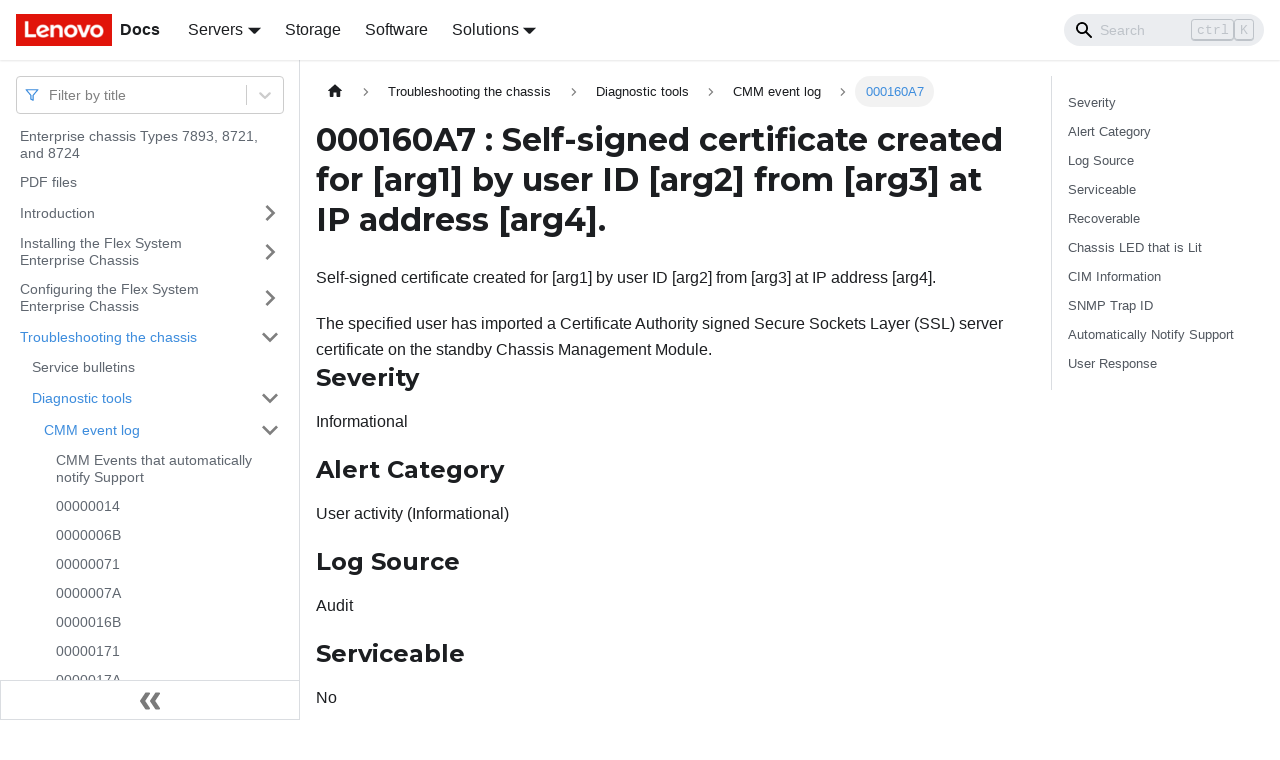

--- FILE ---
content_type: application/javascript
request_url: https://pubs.lenovo.com/enterprise-chassis/assets/js/00080e68.db716aaf.js
body_size: 1931
content:
"use strict";(self.webpackChunkdocs_importer=self.webpackChunkdocs_importer||[]).push([[34810],{3905:(e,r,t)=>{t.d(r,{Zo:()=>d,kt:()=>g});var a=t(67294);function n(e,r,t){return r in e?Object.defineProperty(e,r,{value:t,enumerable:!0,configurable:!0,writable:!0}):e[r]=t,e}function i(e,r){var t=Object.keys(e);if(Object.getOwnPropertySymbols){var a=Object.getOwnPropertySymbols(e);r&&(a=a.filter((function(r){return Object.getOwnPropertyDescriptor(e,r).enumerable}))),t.push.apply(t,a)}return t}function s(e){for(var r=1;r<arguments.length;r++){var t=null!=arguments[r]?arguments[r]:{};r%2?i(Object(t),!0).forEach((function(r){n(e,r,t[r])})):Object.getOwnPropertyDescriptors?Object.defineProperties(e,Object.getOwnPropertyDescriptors(t)):i(Object(t)).forEach((function(r){Object.defineProperty(e,r,Object.getOwnPropertyDescriptor(t,r))}))}return e}function o(e,r){if(null==e)return{};var t,a,n=function(e,r){if(null==e)return{};var t,a,n={},i=Object.keys(e);for(a=0;a<i.length;a++)t=i[a],r.indexOf(t)>=0||(n[t]=e[t]);return n}(e,r);if(Object.getOwnPropertySymbols){var i=Object.getOwnPropertySymbols(e);for(a=0;a<i.length;a++)t=i[a],r.indexOf(t)>=0||Object.prototype.propertyIsEnumerable.call(e,t)&&(n[t]=e[t])}return n}var c=a.createContext({}),l=function(e){var r=a.useContext(c),t=r;return e&&(t="function"==typeof e?e(r):s(s({},r),e)),t},d=function(e){var r=l(e.components);return a.createElement(c.Provider,{value:r},e.children)},p="mdxType",f={inlineCode:"code",wrapper:function(e){var r=e.children;return a.createElement(a.Fragment,{},r)}},u=a.forwardRef((function(e,r){var t=e.components,n=e.mdxType,i=e.originalType,c=e.parentName,d=o(e,["components","mdxType","originalType","parentName"]),p=l(t),u=n,g=p["".concat(c,".").concat(u)]||p[u]||f[u]||i;return t?a.createElement(g,s(s({ref:r},d),{},{components:t})):a.createElement(g,s({ref:r},d))}));function g(e,r){var t=arguments,n=r&&r.mdxType;if("string"==typeof e||n){var i=t.length,s=new Array(i);s[0]=u;var o={};for(var c in r)hasOwnProperty.call(r,c)&&(o[c]=r[c]);o.originalType=e,o[p]="string"==typeof e?e:n,s[1]=o;for(var l=2;l<i;l++)s[l]=t[l];return a.createElement.apply(null,s)}return a.createElement.apply(null,t)}u.displayName="MDXCreateElement"},25862:(e,r,t)=>{t.r(r),t.d(r,{assets:()=>d,contentTitle:()=>c,default:()=>g,frontMatter:()=>o,metadata:()=>l,toc:()=>p});t(67294);var a=t(3905);function n(e,r,t){return r in e?Object.defineProperty(e,r,{value:t,enumerable:!0,configurable:!0,writable:!0}):e[r]=t,e}function i(e,r){return r=null!=r?r:{},Object.getOwnPropertyDescriptors?Object.defineProperties(e,Object.getOwnPropertyDescriptors(r)):function(e,r){var t=Object.keys(e);if(Object.getOwnPropertySymbols){var a=Object.getOwnPropertySymbols(e);r&&(a=a.filter((function(r){return Object.getOwnPropertyDescriptor(e,r).enumerable}))),t.push.apply(t,a)}return t}(Object(r)).forEach((function(t){Object.defineProperty(e,t,Object.getOwnPropertyDescriptor(r,t))})),e}function s(e,r){if(null==e)return{};var t,a,n=function(e,r){if(null==e)return{};var t,a,n={},i=Object.keys(e);for(a=0;a<i.length;a++)t=i[a],r.indexOf(t)>=0||(n[t]=e[t]);return n}(e,r);if(Object.getOwnPropertySymbols){var i=Object.getOwnPropertySymbols(e);for(a=0;a<i.length;a++)t=i[a],r.indexOf(t)>=0||Object.prototype.propertyIsEnumerable.call(e,t)&&(n[t]=e[t])}return n}const o={slug:"/000160A7",title:"000160A7 : Self-signed certificate created for [arg1] by user ID [arg2] from [arg3] at IP address [arg4].",hide_title:!0,description:"Self-signed certificate created for [arg1] by user ID [arg2] from [arg3] at IP address [arg4]."},c="000160A7 : Self-signed certificate created for [arg1] by user ID [arg2] from [arg3] at IP address [arg4].",l={unversionedId:"AA_000160A7",id:"AA_000160A7",title:"000160A7 : Self-signed certificate created for [arg1] by user ID [arg2] from [arg3] at IP address [arg4].",description:"Self-signed certificate created for [arg1] by user ID [arg2] from [arg3] at IP address [arg4].",source:"@site/docs/AA_000160A7.md",sourceDirName:".",slug:"/000160A7",permalink:"/enterprise-chassis/000160A7",draft:!1,tags:[],version:"current",frontMatter:{slug:"/000160A7",title:"000160A7 : Self-signed certificate created for [arg1] by user ID [arg2] from [arg3] at IP address [arg4].",hide_title:!0,description:"Self-signed certificate created for [arg1] by user ID [arg2] from [arg3] at IP address [arg4]."},sidebar:"docs",previous:{title:"000160A6 : Self-signed certificate for [arg1] created by user ID [arg2] from [arg3] at IP address [arg4].",permalink:"/enterprise-chassis/000160A6"},next:{title:"000160AB : Secure TCP Command mode changed from [arg1] to [arg2] connection(s) by user ID [arg3] from [arg4] at IP address [arg5].",permalink:"/enterprise-chassis/000160AB"}},d={},p=[{value:"Severity",id:"severity",level:2},{value:"Alert Category",id:"alert-category",level:2},{value:"Log Source",id:"log-source",level:2},{value:"Serviceable",id:"serviceable",level:2},{value:"Recoverable",id:"recoverable",level:2},{value:"Chassis LED that is Lit",id:"chassis-led-that-is-lit",level:2},{value:"CIM Information",id:"cim-information",level:2},{value:"SNMP Trap ID",id:"snmp-trap-id",level:2},{value:"Automatically Notify Support",id:"automatically-notify-support",level:2},{value:"User Response",id:"user-response",level:2}],f={toc:p},u="wrapper";function g(e){var{components:r}=e,t=s(e,["components"]);return(0,a.kt)(u,i(function(e){for(var r=1;r<arguments.length;r++){var t=null!=arguments[r]?arguments[r]:{},a=Object.keys(t);"function"==typeof Object.getOwnPropertySymbols&&(a=a.concat(Object.getOwnPropertySymbols(t).filter((function(e){return Object.getOwnPropertyDescriptor(t,e).enumerable})))),a.forEach((function(r){n(e,r,t[r])}))}return e}({},f,t),{components:r,mdxType:"MDXLayout"}),(0,a.kt)("h1",{id:"000160a7--self-signed-certificate-created-for-arg1-by-user-id-arg2-from-arg3-at-ip-address-arg4"},"000160A7 : Self-signed certificate created for ","[arg1]"," by user ID ","[arg2]"," from ","[arg3]"," at IP address ","[arg4]","."),(0,a.kt)("div",{className:"body refbody"},(0,a.kt)("p",{className:"shortdesc"},"Self-signed certificate created for [arg1] by user ID [arg2] from [arg3] at IP address [arg4]."),(0,a.kt)("div",{className:"section"},"The specified user has imported a Certificate Authority signed Secure Sockets Layer (SSL) server certificate on the standby Chassis Management Module."),(0,a.kt)("div",{className:"section"},(0,a.kt)("h2",{id:"severity"},"Severity"),(0,a.kt)("p",{className:"p"},"Informational")),(0,a.kt)("div",{className:"section"},(0,a.kt)("h2",{id:"alert-category"},"Alert Category"),(0,a.kt)("p",{className:"p"},"User activity (Informational)")),(0,a.kt)("div",{className:"section"},(0,a.kt)("h2",{id:"log-source"},"Log Source"),(0,a.kt)("p",{className:"p"},"Audit")),(0,a.kt)("div",{className:"section"},(0,a.kt)("h2",{id:"serviceable"},"Serviceable"),(0,a.kt)("p",{className:"p"},"No")),(0,a.kt)("div",{className:"section"},(0,a.kt)("h2",{id:"recoverable"},"Recoverable"),(0,a.kt)("p",{className:"p"},"No")),(0,a.kt)("div",{className:"section"},(0,a.kt)("h2",{id:"chassis-led-that-is-lit"},"Chassis LED that is Lit"),(0,a.kt)("p",{className:"p"},"None")),(0,a.kt)("div",{className:"section"},(0,a.kt)("h2",{id:"cim-information"},"CIM Information"),(0,a.kt)("p",{className:"p"},(0,a.kt)("strong",{className:"ph b"},"Prefix:"),"CMM"),(0,a.kt)("p",{className:"p"},"and ",(0,a.kt)("strong",{className:"ph b"},"ID:"),"0616")),(0,a.kt)("div",{className:"section"},(0,a.kt)("h2",{id:"snmp-trap-id"},"SNMP Trap ID"),(0,a.kt)("p",{className:"p"},"mmTrapRemoteLoginS")),(0,a.kt)("div",{className:"section"},(0,a.kt)("h2",{id:"automatically-notify-support"},"Automatically Notify Support"),(0,a.kt)("p",{className:"p"},"No")),(0,a.kt)("div",{className:"section"},(0,a.kt)("h2",{id:"user-response"},"User Response"),(0,a.kt)("p",null,"Information only; no action is required."))),(0,a.kt)("div",{className:"related-links"}),(0,a.kt)("div",null))}g.isMDXComponent=!0}}]);